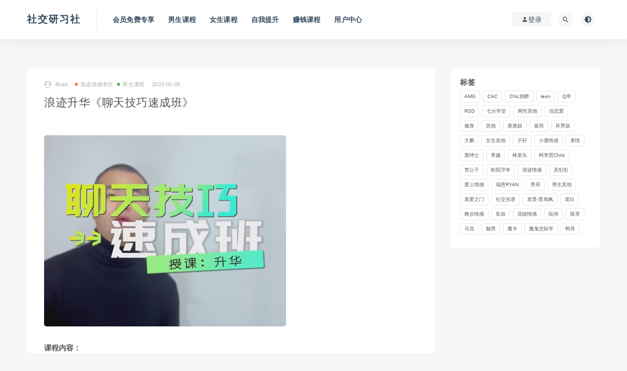

--- FILE ---
content_type: text/html; charset=UTF-8
request_url: https://www.my91a.com/1939.html
body_size: 11347
content:
<!DOCTYPE html>
<html lang="zh-Hans">
<head>
	<meta charset="UTF-8">
	<meta http-equiv="X-UA-Compatible" content="IE=edge">
	<meta name="viewport" content="width=device-width, initial-scale=1">
	<link rel="profile" href="https://gmpg.org/xfn/11">
	<link href="" rel="icon">
  <title>浪迹升华《聊天技巧速成班》</title>

	<meta name='robots' content='max-image-preview:large' />
	<style>img:is([sizes="auto" i], [sizes^="auto," i]) { contain-intrinsic-size: 3000px 1500px }</style>
	<link rel='dns-prefetch' href='//www.my91a.com' />
        <meta property="og:title" content="浪迹升华《聊天技巧速成班》">
        <meta property="og:description" content="课程内容： 课程介绍与提醒_ev 1.情绪拉升技巧-夸张与反差_ev 2.情绪拉升技巧-场景描绘_ev 3.情绪拉升技巧-卖惨自贬 ...">
        <meta property="og:type" content="article">
        <meta property="og:url" content="https://www.my91a.com/1939.html">
        <meta property="og:site_name" content="社交研习社">
        <meta property="og:image" content="https://www.my91a.com/wp-content/uploads/2023/02/1675609559-88481b2f08dd57f.jpg">
    <style id='classic-theme-styles-inline-css' type='text/css'>
/*! This file is auto-generated */
.wp-block-button__link{color:#fff;background-color:#32373c;border-radius:9999px;box-shadow:none;text-decoration:none;padding:calc(.667em + 2px) calc(1.333em + 2px);font-size:1.125em}.wp-block-file__button{background:#32373c;color:#fff;text-decoration:none}
</style>
<style id='global-styles-inline-css' type='text/css'>
:root{--wp--preset--aspect-ratio--square: 1;--wp--preset--aspect-ratio--4-3: 4/3;--wp--preset--aspect-ratio--3-4: 3/4;--wp--preset--aspect-ratio--3-2: 3/2;--wp--preset--aspect-ratio--2-3: 2/3;--wp--preset--aspect-ratio--16-9: 16/9;--wp--preset--aspect-ratio--9-16: 9/16;--wp--preset--color--black: #000000;--wp--preset--color--cyan-bluish-gray: #abb8c3;--wp--preset--color--white: #ffffff;--wp--preset--color--pale-pink: #f78da7;--wp--preset--color--vivid-red: #cf2e2e;--wp--preset--color--luminous-vivid-orange: #ff6900;--wp--preset--color--luminous-vivid-amber: #fcb900;--wp--preset--color--light-green-cyan: #7bdcb5;--wp--preset--color--vivid-green-cyan: #00d084;--wp--preset--color--pale-cyan-blue: #8ed1fc;--wp--preset--color--vivid-cyan-blue: #0693e3;--wp--preset--color--vivid-purple: #9b51e0;--wp--preset--gradient--vivid-cyan-blue-to-vivid-purple: linear-gradient(135deg,rgba(6,147,227,1) 0%,rgb(155,81,224) 100%);--wp--preset--gradient--light-green-cyan-to-vivid-green-cyan: linear-gradient(135deg,rgb(122,220,180) 0%,rgb(0,208,130) 100%);--wp--preset--gradient--luminous-vivid-amber-to-luminous-vivid-orange: linear-gradient(135deg,rgba(252,185,0,1) 0%,rgba(255,105,0,1) 100%);--wp--preset--gradient--luminous-vivid-orange-to-vivid-red: linear-gradient(135deg,rgba(255,105,0,1) 0%,rgb(207,46,46) 100%);--wp--preset--gradient--very-light-gray-to-cyan-bluish-gray: linear-gradient(135deg,rgb(238,238,238) 0%,rgb(169,184,195) 100%);--wp--preset--gradient--cool-to-warm-spectrum: linear-gradient(135deg,rgb(74,234,220) 0%,rgb(151,120,209) 20%,rgb(207,42,186) 40%,rgb(238,44,130) 60%,rgb(251,105,98) 80%,rgb(254,248,76) 100%);--wp--preset--gradient--blush-light-purple: linear-gradient(135deg,rgb(255,206,236) 0%,rgb(152,150,240) 100%);--wp--preset--gradient--blush-bordeaux: linear-gradient(135deg,rgb(254,205,165) 0%,rgb(254,45,45) 50%,rgb(107,0,62) 100%);--wp--preset--gradient--luminous-dusk: linear-gradient(135deg,rgb(255,203,112) 0%,rgb(199,81,192) 50%,rgb(65,88,208) 100%);--wp--preset--gradient--pale-ocean: linear-gradient(135deg,rgb(255,245,203) 0%,rgb(182,227,212) 50%,rgb(51,167,181) 100%);--wp--preset--gradient--electric-grass: linear-gradient(135deg,rgb(202,248,128) 0%,rgb(113,206,126) 100%);--wp--preset--gradient--midnight: linear-gradient(135deg,rgb(2,3,129) 0%,rgb(40,116,252) 100%);--wp--preset--font-size--small: 13px;--wp--preset--font-size--medium: 20px;--wp--preset--font-size--large: 36px;--wp--preset--font-size--x-large: 42px;--wp--preset--spacing--20: 0.44rem;--wp--preset--spacing--30: 0.67rem;--wp--preset--spacing--40: 1rem;--wp--preset--spacing--50: 1.5rem;--wp--preset--spacing--60: 2.25rem;--wp--preset--spacing--70: 3.38rem;--wp--preset--spacing--80: 5.06rem;--wp--preset--shadow--natural: 6px 6px 9px rgba(0, 0, 0, 0.2);--wp--preset--shadow--deep: 12px 12px 50px rgba(0, 0, 0, 0.4);--wp--preset--shadow--sharp: 6px 6px 0px rgba(0, 0, 0, 0.2);--wp--preset--shadow--outlined: 6px 6px 0px -3px rgba(255, 255, 255, 1), 6px 6px rgba(0, 0, 0, 1);--wp--preset--shadow--crisp: 6px 6px 0px rgba(0, 0, 0, 1);}:where(.is-layout-flex){gap: 0.5em;}:where(.is-layout-grid){gap: 0.5em;}body .is-layout-flex{display: flex;}.is-layout-flex{flex-wrap: wrap;align-items: center;}.is-layout-flex > :is(*, div){margin: 0;}body .is-layout-grid{display: grid;}.is-layout-grid > :is(*, div){margin: 0;}:where(.wp-block-columns.is-layout-flex){gap: 2em;}:where(.wp-block-columns.is-layout-grid){gap: 2em;}:where(.wp-block-post-template.is-layout-flex){gap: 1.25em;}:where(.wp-block-post-template.is-layout-grid){gap: 1.25em;}.has-black-color{color: var(--wp--preset--color--black) !important;}.has-cyan-bluish-gray-color{color: var(--wp--preset--color--cyan-bluish-gray) !important;}.has-white-color{color: var(--wp--preset--color--white) !important;}.has-pale-pink-color{color: var(--wp--preset--color--pale-pink) !important;}.has-vivid-red-color{color: var(--wp--preset--color--vivid-red) !important;}.has-luminous-vivid-orange-color{color: var(--wp--preset--color--luminous-vivid-orange) !important;}.has-luminous-vivid-amber-color{color: var(--wp--preset--color--luminous-vivid-amber) !important;}.has-light-green-cyan-color{color: var(--wp--preset--color--light-green-cyan) !important;}.has-vivid-green-cyan-color{color: var(--wp--preset--color--vivid-green-cyan) !important;}.has-pale-cyan-blue-color{color: var(--wp--preset--color--pale-cyan-blue) !important;}.has-vivid-cyan-blue-color{color: var(--wp--preset--color--vivid-cyan-blue) !important;}.has-vivid-purple-color{color: var(--wp--preset--color--vivid-purple) !important;}.has-black-background-color{background-color: var(--wp--preset--color--black) !important;}.has-cyan-bluish-gray-background-color{background-color: var(--wp--preset--color--cyan-bluish-gray) !important;}.has-white-background-color{background-color: var(--wp--preset--color--white) !important;}.has-pale-pink-background-color{background-color: var(--wp--preset--color--pale-pink) !important;}.has-vivid-red-background-color{background-color: var(--wp--preset--color--vivid-red) !important;}.has-luminous-vivid-orange-background-color{background-color: var(--wp--preset--color--luminous-vivid-orange) !important;}.has-luminous-vivid-amber-background-color{background-color: var(--wp--preset--color--luminous-vivid-amber) !important;}.has-light-green-cyan-background-color{background-color: var(--wp--preset--color--light-green-cyan) !important;}.has-vivid-green-cyan-background-color{background-color: var(--wp--preset--color--vivid-green-cyan) !important;}.has-pale-cyan-blue-background-color{background-color: var(--wp--preset--color--pale-cyan-blue) !important;}.has-vivid-cyan-blue-background-color{background-color: var(--wp--preset--color--vivid-cyan-blue) !important;}.has-vivid-purple-background-color{background-color: var(--wp--preset--color--vivid-purple) !important;}.has-black-border-color{border-color: var(--wp--preset--color--black) !important;}.has-cyan-bluish-gray-border-color{border-color: var(--wp--preset--color--cyan-bluish-gray) !important;}.has-white-border-color{border-color: var(--wp--preset--color--white) !important;}.has-pale-pink-border-color{border-color: var(--wp--preset--color--pale-pink) !important;}.has-vivid-red-border-color{border-color: var(--wp--preset--color--vivid-red) !important;}.has-luminous-vivid-orange-border-color{border-color: var(--wp--preset--color--luminous-vivid-orange) !important;}.has-luminous-vivid-amber-border-color{border-color: var(--wp--preset--color--luminous-vivid-amber) !important;}.has-light-green-cyan-border-color{border-color: var(--wp--preset--color--light-green-cyan) !important;}.has-vivid-green-cyan-border-color{border-color: var(--wp--preset--color--vivid-green-cyan) !important;}.has-pale-cyan-blue-border-color{border-color: var(--wp--preset--color--pale-cyan-blue) !important;}.has-vivid-cyan-blue-border-color{border-color: var(--wp--preset--color--vivid-cyan-blue) !important;}.has-vivid-purple-border-color{border-color: var(--wp--preset--color--vivid-purple) !important;}.has-vivid-cyan-blue-to-vivid-purple-gradient-background{background: var(--wp--preset--gradient--vivid-cyan-blue-to-vivid-purple) !important;}.has-light-green-cyan-to-vivid-green-cyan-gradient-background{background: var(--wp--preset--gradient--light-green-cyan-to-vivid-green-cyan) !important;}.has-luminous-vivid-amber-to-luminous-vivid-orange-gradient-background{background: var(--wp--preset--gradient--luminous-vivid-amber-to-luminous-vivid-orange) !important;}.has-luminous-vivid-orange-to-vivid-red-gradient-background{background: var(--wp--preset--gradient--luminous-vivid-orange-to-vivid-red) !important;}.has-very-light-gray-to-cyan-bluish-gray-gradient-background{background: var(--wp--preset--gradient--very-light-gray-to-cyan-bluish-gray) !important;}.has-cool-to-warm-spectrum-gradient-background{background: var(--wp--preset--gradient--cool-to-warm-spectrum) !important;}.has-blush-light-purple-gradient-background{background: var(--wp--preset--gradient--blush-light-purple) !important;}.has-blush-bordeaux-gradient-background{background: var(--wp--preset--gradient--blush-bordeaux) !important;}.has-luminous-dusk-gradient-background{background: var(--wp--preset--gradient--luminous-dusk) !important;}.has-pale-ocean-gradient-background{background: var(--wp--preset--gradient--pale-ocean) !important;}.has-electric-grass-gradient-background{background: var(--wp--preset--gradient--electric-grass) !important;}.has-midnight-gradient-background{background: var(--wp--preset--gradient--midnight) !important;}.has-small-font-size{font-size: var(--wp--preset--font-size--small) !important;}.has-medium-font-size{font-size: var(--wp--preset--font-size--medium) !important;}.has-large-font-size{font-size: var(--wp--preset--font-size--large) !important;}.has-x-large-font-size{font-size: var(--wp--preset--font-size--x-large) !important;}
:where(.wp-block-post-template.is-layout-flex){gap: 1.25em;}:where(.wp-block-post-template.is-layout-grid){gap: 1.25em;}
:where(.wp-block-columns.is-layout-flex){gap: 2em;}:where(.wp-block-columns.is-layout-grid){gap: 2em;}
:root :where(.wp-block-pullquote){font-size: 1.5em;line-height: 1.6;}
</style>
<link rel='stylesheet' id='external-css' href='https://www.my91a.com/wp-content/themes/ripro/assets/css/external.css?ver=8.9.0' type='text/css' media='all' />
<link rel='stylesheet' id='sweetalert2-css' href='https://www.my91a.com/wp-content/themes/ripro/assets/css/sweetalert2.min.css?ver=8.9.0' type='text/css' media='all' />
<link rel='stylesheet' id='app-css' href='https://www.my91a.com/wp-content/themes/ripro/assets/css/app.css?ver=8.9.0' type='text/css' media='all' />
<link rel='stylesheet' id='diy-css' href='https://www.my91a.com/wp-content/themes/ripro/assets/css/diy.css?ver=8.9.0' type='text/css' media='all' />
<link rel='stylesheet' id='fancybox-css' href='https://www.my91a.com/wp-content/themes/ripro/assets/css/jquery.fancybox.min.css?ver=8.9.0' type='text/css' media='all' />
<script type="text/javascript" src="https://www.my91a.com/wp-content/themes/ripro/assets/js/jquery-2.2.4.min.js?ver=2.2.4" id="jquery-js"></script>
<script type="text/javascript" src="https://www.my91a.com/wp-content/themes/ripro/assets/js/plugins/sweetalert2.min.js?ver=8.9.0" id="sweetalert2-js"></script>
<meta name="keywords" content="浪迹情感,浪迹情感专区, 男生课程">
<meta name="description" content="课程内容：  课程介绍与提醒_ev  1.情绪拉升技巧-夸张与反差_ev  2.情绪拉升技巧-场景描绘_ev  3.情绪拉升技巧-卖惨自贬  4.情绪拉升技巧-曲解误读  5.情绪拉升技巧-歪理斜说  6.情绪拉升技巧-思维发散  7.聊天延续技巧-冷读_ev  8.聊天延续技巧...">
<link rel="icon" href="https://www.my91a.com/wp-content/uploads/2025/04/1745332402-bf34ec72e07e510-32x32.gif" sizes="32x32" />
<link rel="icon" href="https://www.my91a.com/wp-content/uploads/2025/04/1745332402-bf34ec72e07e510-192x192.gif" sizes="192x192" />
<link rel="apple-touch-icon" href="https://www.my91a.com/wp-content/uploads/2025/04/1745332402-bf34ec72e07e510-180x180.gif" />
<meta name="msapplication-TileImage" content="https://www.my91a.com/wp-content/uploads/2025/04/1745332402-bf34ec72e07e510-270x270.gif" />
	<!-- HTML5 shim, for IE6-8 support of HTML5 elements. All other JS at the end of file. -->
    <!--[if lt IE 9]>
      <script src="https://www.my91a.com/wp-content/themes/ripro/assets/js/html5shiv.js"></script>
      <script src="https://www.my91a.com/wp-content/themes/ripro/assets/js/respond.min.js"></script>
    <![endif]-->
    </head>

<body class="post-template-default single single-post postid-1939 single-format-standard  navbar-sticky navbar-slide sidebar-right pagination-numeric no-off-canvas">

<div class="site">
    
<header class="site-header">
      <div class="container">
      <div class="navbar">
      <div class="logo-wrapper">
              <a class="logo text" href="https://www.my91a.com/">社交研习社</a>
            </div>
      <div class="sep"></div>
      
      <nav class="main-menu hidden-xs hidden-sm hidden-md">
        
        <ul id="menu-menu2" class="nav-list u-plain-list"><li id="menu-item-914" class="menu-item menu-item-type-taxonomy menu-item-object-category menu-item-914"><a href="https://www.my91a.com/ycwz">会员免费专享</a></li>
<li id="menu-item-911" class="menu-item menu-item-type-taxonomy menu-item-object-category current-post-ancestor current-menu-parent current-post-parent menu-item-911"><a href="https://www.my91a.com/kxlm">男生课程</a></li>
<li id="menu-item-913" class="menu-item menu-item-type-taxonomy menu-item-object-category menu-item-913"><a href="https://www.my91a.com/yylh">女生课程</a></li>
<li id="menu-item-912" class="menu-item menu-item-type-taxonomy menu-item-object-category menu-item-912"><a href="https://www.my91a.com/zwts">自我提升</a></li>
<li id="menu-item-4675" class="menu-item menu-item-type-taxonomy menu-item-object-category menu-item-4675"><a href="https://www.my91a.com/%e8%b5%9a%e9%92%b1%e8%af%be%e7%a8%8b">赚钱课程</a></li>
<li id="menu-item-916" class="menu-item menu-item-type-post_type menu-item-object-page menu-item-916"><a href="https://www.my91a.com/user">用户中心</a></li>
</ul>      </nav>
      
      <div class="main-search">
        <form method="get" class="search-form inline" action="https://www.my91a.com/">
  <input type="search" class="search-field inline-field" placeholder="输入关键词，回车..." autocomplete="off" value="" name="s" required="required">
  <button type="submit" class="search-submit"><i class="mdi mdi-magnify"></i></button>
</form>        <div class="search-close navbar-button"><i class="mdi mdi-close"></i></div>
      </div>

      <div class="actions">
                  <!-- user -->
                        <div class="login-btn navbar-button"><i class="mdi mdi-account"></i> 登录</div>
                          <!-- user end -->
        <div class="search-open navbar-button"><i class="mdi mdi-magnify"></i></div>
                <div class="tap-dark navbar-button"><i class="mdi mdi-brightness-4"></i></div>
                <div class="burger"></div>
      </div>
    </div>
      </div>
  </header>

<div class="header-gap"></div>    <div class="site-content">
    

<div class="container">
	<div class="breadcrumbs">
		</div>
	<div class="row">
		<div class="content-column col-lg-9">
			<div class="content-area">
				<main class="site-main">
					<article id="post-1939" class="article-content">
    <div class="container">
  <div class="cao_entry_header">

  <header class="entry-header">          <div class="entry-meta">
                  <span class="meta-author">
            <a>
              <img alt='ifsart' data-src='https://www.my91a.com/wp-content/themes/ripro/assets/images/avatar/1.png' class='lazyload avatar avatar-40 photo ' height='40' width='40' />ifsart            </a>
          </span>
                  <span class="meta-category">
                          <a target="_blank" href="https://www.my91a.com/kxlm/ljzq" rel="category">
                  <i class="dot"></i>浪迹情感专区              </a>
                          <a target="_blank" href="https://www.my91a.com/kxlm" rel="category">
                  <i class="dot"></i>男生课程              </a>
                      </span>
                  <span class="meta-date">
            <a target="_blank" href="https://www.my91a.com/1939.html">
              <time datetime="2023-02-05T23:06:35+08:00">
                2023-02-05              </time>
            </a>
          </span>
                    <span class="meta-edit"></span>
        
      </div>
    
    <h1 class="entry-title">浪迹升华《聊天技巧速成班》</h1>  </header></div></div>  <div class="container">
    <div class="entry-wrapper">
            <div class="entry-content u-text-format u-clearfix">
        <p><img fetchpriority="high" decoding="async" class="alignnone  wp-image-1940" src="http://www.my91a.com/wp-content/uploads/2023/02/1675609559-88481b2f08dd57f-300x237.jpg" alt="" width="494" height="390" srcset="https://www.my91a.com/wp-content/uploads/2023/02/1675609559-88481b2f08dd57f-300x237.jpg 300w, https://www.my91a.com/wp-content/uploads/2023/02/1675609559-88481b2f08dd57f.jpg 749w" sizes="(max-width: 494px) 100vw, 494px" /></p>
<p><strong>课程内容：</strong></p>
<p>课程介绍与提醒_ev</p>
<p>1.情绪拉升技巧-夸张与反差_ev</p>
<p>2.情绪拉升技巧-场景描绘_ev</p>
<p>3.情绪拉升技巧-卖惨自贬</p>
<p>4.情绪拉升技巧-曲解误读</p>
<p>5.情绪拉升技巧-歪理斜说</p>
<p>6.情绪拉升技巧-思维发散</p>
<p>7.聊天延续技巧-冷读_ev</p>
<p>8.聊天延续技巧-独白走心</p>
<p>9.聊天延续技巧-敲打</p>
<p>10.聊天延续技巧-关键词抓取</p>
<p>链接：<a href="https://pan.baidu.com/s/1qOfchozZMVWYJDsn2DUF5Q?pwd=dbvf">https://pan.baidu.com/s/1qOfchozZMVWYJDsn2DUF5Q?pwd=dbvf</a><br />
提取码：dbvf</p>
<p>&nbsp;</p>
<div class="content-hide-tips"><i class="fa fa-lock"></i><span class="rate label label-warning">钻石免费 永久钻石免费</span><div class="login-false">当前隐藏内容需要支付<div class="coin"><span class="label label-warning">9.9赞助币</span></div></div><p class="t-c">已有<span class="red">0</span>人支付</p><div class="pc-button"><button type="button" class="login-btn btn btn--primary"><i class="fa fa-user"></i> 登录购买</button></div></div>
      </div>
      <div id="pay-single-box"></div>
          <div class="entry-tags">
          <a href="https://www.my91a.com/tag/lg" rel="tag">
        浪迹情感      </a>
      </div>
<div class="article-copyright">免责声明：
<p>本站大部分下载资源收集于网络，仅供学习和交流使用，版权归原作者所有，请在下载后24小时之内自觉删除，若作商业用途，请购买正版，由于未及时购买和付费发生的侵权行为，与本站无关。本站发布的内容若侵犯到您的权益，请联系客服删除，我们将及时处理！<br/><a href="https://www.my91a.com">社交研习社</a> &raquo; <a href="https://www.my91a.com/1939.html">浪迹升华《聊天技巧速成班》</a></div>

<div class="article-footer">
    <div class="author-box">
    <div class="author-image">
      <img alt='' data-src='https://www.my91a.com/wp-content/themes/ripro/assets/images/avatar/1.png' class='lazyload avatar avatar-96 photo ' height='96' width='96' />    </div>
    <div class="author-info">
      <h4 class="author-name">
        <a target="_blank" href="javascript:;">ifsart</a>
        <span class="label label-warning"><i class="fa fa-diamond"></i> 钻石</span>      </h4>
    </div>
  </div>
      <div class="xshare">
      <span class="xshare-title">分享到：</span>
                 <a href="javascript:;" title="收藏文章" etap="star" data-postid="1939" class="ripro-star"><i class="fa fa-star-o"></i></a>
            <a href="" etap="share" data-share="qq" class="share-qq"><i class="fa fa-qq"></i></a>
      <a href="" etap="share" data-share="weibo" class="share-weibo"><i class="fa fa-weibo"></i></a>
        </div>
   
</div>    </div>
  </div>
</article>


  <div class="entry-navigation">
    <nav class="article-nav">
        <span class="article-nav-prev">上一篇<br><a href="https://www.my91a.com/1919.html" rel="prev">旭旭《男人性福指南》</a></span>
        <span class="article-nav-next">下一篇<br><a href="https://www.my91a.com/1942.html" rel="next">贤师傅私教课程</a></span>
    </nav>
    
  </div>

      <!-- # 标准网格模式... -->
      <div class="related-posts-grid">
        <h4 class="u-border-title">相关推荐</h4>
        <div class="row">
                     <div class="col-6 col-sm-3 col-md-3 mt-10 mb-10">
              <article class="post">
                      <div class="entry-media">
        <div class="placeholder" style="padding-bottom: 66.666666666667%;">
          <a target="_blank"  href="https://www.my91a.com/962.html">
            <img class="lazyload" data-src="https://www.my91a.com/wp-content/uploads/2021/10/1634715768-064a8fea92edca0.jpg" src="[data-uri]" alt="浪迹情感《恋爱规则》">
          </a>
                    <div class="cao-cover"><img src="https://www.my91a.com/wp-content/themes/ripro/assets/images/svg/rings.svg" width="50" height="50px"></div>
                  </div>
        <div class="entry-star"><a href="javascript:;" title="收藏文章" etap="star" data-postid="962" class="ripro-star"><i class="fa fa-star-o"></i></a></div><div class="entry-format"><i class="fa fa-lock"></i></div>      </div>
                      <div class="entry-wrapper">
                  
  <header class="entry-header">    
    <h4 class="entry-title"><a target="_blank" href="https://www.my91a.com/962.html" title="浪迹情感《恋爱规则》" rel="bookmark">浪迹情感《恋爱规则》</a></h4>  </header>                </div>
              </article>
            </div>
                      <div class="col-6 col-sm-3 col-md-3 mt-10 mb-10">
              <article class="post">
                      <div class="entry-media">
        <div class="placeholder" style="padding-bottom: 66.666666666667%;">
          <a target="_blank"  href="https://www.my91a.com/1061.html">
            <img class="lazyload" data-src="https://www.my91a.com/wp-content/uploads/2021/11/1637855732-05086354190177d.jpg" src="[data-uri]" alt="最新浪迹3.0私教时代-大鹏私教">
          </a>
                    <div class="cao-cover"><img src="https://www.my91a.com/wp-content/themes/ripro/assets/images/svg/rings.svg" width="50" height="50px"></div>
                  </div>
        <div class="entry-star"><a href="javascript:;" title="收藏文章" etap="star" data-postid="1061" class="ripro-star"><i class="fa fa-star-o"></i></a></div><div class="entry-format"><i class="fa fa-lock"></i></div>      </div>
                      <div class="entry-wrapper">
                  
  <header class="entry-header">    
    <h4 class="entry-title"><a target="_blank" href="https://www.my91a.com/1061.html" title="最新浪迹3.0私教时代-大鹏私教" rel="bookmark">最新浪迹3.0私教时代-大鹏私教</a></h4>  </header>                </div>
              </article>
            </div>
                      <div class="col-6 col-sm-3 col-md-3 mt-10 mb-10">
              <article class="post">
                      <div class="entry-media">
        <div class="placeholder" style="padding-bottom: 66.666666666667%;">
          <a target="_blank"  href="https://www.my91a.com/2256.html">
            <img class="lazyload" data-src="https://www.my91a.com/wp-content/uploads/2023/08/1690890675-231e9ff44ef64f4.jpg" src="[data-uri]" alt="浪迹教育《社交攻略》">
          </a>
                    <div class="cao-cover"><img src="https://www.my91a.com/wp-content/themes/ripro/assets/images/svg/rings.svg" width="50" height="50px"></div>
                  </div>
        <div class="entry-star"><a href="javascript:;" title="收藏文章" etap="star" data-postid="2256" class="ripro-star"><i class="fa fa-star-o"></i></a></div><div class="entry-format"><i class="fa fa-lock"></i></div>      </div>
                      <div class="entry-wrapper">
                  
  <header class="entry-header">    
    <h4 class="entry-title"><a target="_blank" href="https://www.my91a.com/2256.html" title="浪迹教育《社交攻略》" rel="bookmark">浪迹教育《社交攻略》</a></h4>  </header>                </div>
              </article>
            </div>
                      <div class="col-6 col-sm-3 col-md-3 mt-10 mb-10">
              <article class="post">
                      <div class="entry-media">
        <div class="placeholder" style="padding-bottom: 66.666666666667%;">
          <a target="_blank"  href="https://www.my91a.com/2745.html">
            <img class="lazyload" data-src="https://www.my91a.com/wp-content/uploads/2024/01/1705508980-c650e672e867d79.jpg" src="[data-uri]" alt="2020年浪迹官方私教">
          </a>
                    <div class="cao-cover"><img src="https://www.my91a.com/wp-content/themes/ripro/assets/images/svg/rings.svg" width="50" height="50px"></div>
                  </div>
        <div class="entry-star"><a href="javascript:;" title="收藏文章" etap="star" data-postid="2745" class="ripro-star"><i class="fa fa-star-o"></i></a></div><div class="entry-format"><i class="fa fa-lock"></i></div>      </div>
                      <div class="entry-wrapper">
                  
  <header class="entry-header">    
    <h4 class="entry-title"><a target="_blank" href="https://www.my91a.com/2745.html" title="2020年浪迹官方私教" rel="bookmark">2020年浪迹官方私教</a></h4>  </header>                </div>
              </article>
            </div>
                  </div>
      </div>
    
  
				</main>
			</div>
		</div>
					<div class="sidebar-column col-lg-3">
				
<aside class="widget-area">
	<div id="tag_cloud-2" class="widget widget_tag_cloud"><h5 class="widget-title">标签</h5><div class="tagcloud"><a href="https://www.my91a.com/tag/amg" class="tag-cloud-link tag-link-76 tag-link-position-1" style="font-size: 10.850299401198pt;" aria-label="AMG (10 项)">AMG</a>
<a href="https://www.my91a.com/tag/cac" class="tag-cloud-link tag-link-87 tag-link-position-2" style="font-size: 9.6766467065868pt;" aria-label="CAC (7 项)">CAC</a>
<a href="https://www.my91a.com/tag/chic" class="tag-cloud-link tag-link-7 tag-link-position-3" style="font-size: 10.51497005988pt;" aria-label="Chic原醉 (9 项)">Chic原醉</a>
<a href="https://www.my91a.com/tag/leon" class="tag-cloud-link tag-link-107 tag-link-position-4" style="font-size: 11.437125748503pt;" aria-label="leon (12 项)">leon</a>
<a href="https://www.my91a.com/tag/qdi" class="tag-cloud-link tag-link-24 tag-link-position-5" style="font-size: 9.2574850299401pt;" aria-label="Q帝 (6 项)">Q帝</a>
<a href="https://www.my91a.com/tag/rsd" class="tag-cloud-link tag-link-60 tag-link-position-6" style="font-size: 12.443113772455pt;" aria-label="RSD (16 项)">RSD</a>
<a href="https://www.my91a.com/tag/qfxt" class="tag-cloud-link tag-link-52 tag-link-position-7" style="font-size: 11.77245508982pt;" aria-label="七分学堂 (13 项)">七分学堂</a>
<a href="https://www.my91a.com/tag/ppxxoo" class="tag-cloud-link tag-link-33 tag-link-position-8" style="font-size: 16.88622754491pt;" aria-label="两性其他 (56 项)">两性其他</a>
<a href="https://www.my91a.com/tag/nla" class="tag-cloud-link tag-link-53 tag-link-position-9" style="font-size: 12.443113772455pt;" aria-label="倪恋爱 (16 项)">倪恋爱</a>
<a href="https://www.my91a.com/tag/jians" class="tag-cloud-link tag-link-6 tag-link-position-10" style="font-size: 9.6766467065868pt;" aria-label="健身 (7 项)">健身</a>
<a href="https://www.my91a.com/tag/%e5%85%b6%e4%bb%96" class="tag-cloud-link tag-link-125 tag-link-position-11" style="font-size: 16.550898203593pt;" aria-label="其他 (51 项)">其他</a>
<a href="https://www.my91a.com/tag/%e5%94%90%e5%94%90%e5%a7%90" class="tag-cloud-link tag-link-126 tag-link-position-12" style="font-size: 8.6706586826347pt;" aria-label="唐唐姐 (5 项)">唐唐姐</a>
<a href="https://www.my91a.com/tag/%e5%98%89%e7%90%aa" class="tag-cloud-link tag-link-112 tag-link-position-13" style="font-size: 9.2574850299401pt;" aria-label="嘉琪 (6 项)">嘉琪</a>
<a href="https://www.my91a.com/tag/bboy" class="tag-cloud-link tag-link-32 tag-link-position-14" style="font-size: 11.185628742515pt;" aria-label="坏男孩 (11 项)">坏男孩</a>
<a href="https://www.my91a.com/tag/dp" class="tag-cloud-link tag-link-100 tag-link-position-15" style="font-size: 8.6706586826347pt;" aria-label="大鹏 (5 项)">大鹏</a>
<a href="https://www.my91a.com/tag/lhqt" class="tag-cloud-link tag-link-41 tag-link-position-16" style="font-size: 17.305389221557pt;" aria-label="女生其他 (63 项)">女生其他</a>
<a href="https://www.my91a.com/tag/%e5%ad%90%e8%bd%a9" class="tag-cloud-link tag-link-106 tag-link-position-17" style="font-size: 9.6766467065868pt;" aria-label="子轩 (7 项)">子轩</a>
<a href="https://www.my91a.com/tag/xiaolu" class="tag-cloud-link tag-link-35 tag-link-position-18" style="font-size: 8.6706586826347pt;" aria-label="小鹿情感 (5 项)">小鹿情感</a>
<a href="https://www.my91a.com/tag/cqig" class="tag-cloud-link tag-link-78 tag-link-position-19" style="font-size: 9.2574850299401pt;" aria-label="承情 (6 项)">承情</a>
<a href="https://www.my91a.com/tag/zss" class="tag-cloud-link tag-link-42 tag-link-position-20" style="font-size: 8.6706586826347pt;" aria-label="最绅士 (5 项)">最绅士</a>
<a href="https://www.my91a.com/tag/liyue" class="tag-cloud-link tag-link-13 tag-link-position-21" style="font-size: 10.850299401198pt;" aria-label="李越 (10 项)">李越</a>
<a href="https://www.my91a.com/tag/%e6%9e%97%e8%80%81%e5%a4%b4" class="tag-cloud-link tag-link-110 tag-link-position-22" style="font-size: 11.437125748503pt;" aria-label="林老头 (12 项)">林老头</a>
<a href="https://www.my91a.com/tag/chris" class="tag-cloud-link tag-link-5 tag-link-position-23" style="font-size: 14.790419161677pt;" aria-label="柯李思Chris (31 项)">柯李思Chris</a>
<a href="https://www.my91a.com/tag/fangong" class="tag-cloud-link tag-link-18 tag-link-position-24" style="font-size: 12.862275449102pt;" aria-label="梵公子 (18 项)">梵公子</a>
<a href="https://www.my91a.com/tag/oyfk" class="tag-cloud-link tag-link-46 tag-link-position-25" style="font-size: 9.6766467065868pt;" aria-label="欧阳浮夸 (7 项)">欧阳浮夸</a>
<a href="https://www.my91a.com/tag/lg" class="tag-cloud-link tag-link-63 tag-link-position-26" style="font-size: 14.790419161677pt;" aria-label="浪迹情感 (31 项)">浪迹情感</a>
<a href="https://www.my91a.com/tag/lingTT" class="tag-cloud-link tag-link-19 tag-link-position-27" style="font-size: 9.2574850299401pt;" aria-label="灵彤彤 (6 项)">灵彤彤</a>
<a href="https://www.my91a.com/tag/asqg" class="tag-cloud-link tag-link-26 tag-link-position-28" style="font-size: 10.850299401198pt;" aria-label="爱上情感 (10 项)">爱上情感</a>
<a href="https://www.my91a.com/tag/ryna" class="tag-cloud-link tag-link-10 tag-link-position-29" style="font-size: 12.862275449102pt;" aria-label="瑞恩RYAN (18 项)">瑞恩RYAN</a>
<a href="https://www.my91a.com/tag/ng" class="tag-cloud-link tag-link-55 tag-link-position-30" style="font-size: 13.197604790419pt;" aria-label="男哥 (20 项)">男哥</a>
<a href="https://www.my91a.com/tag/lmqt" class="tag-cloud-link tag-link-38 tag-link-position-31" style="font-size: 22pt;" aria-label="男生其他 (231 项)">男生其他</a>
<a href="https://www.my91a.com/tag/zazm" class="tag-cloud-link tag-link-36 tag-link-position-32" style="font-size: 8pt;" aria-label="真爱之门 (4 项)">真爱之门</a>
<a href="https://www.my91a.com/tag/sjgp" class="tag-cloud-link tag-link-96 tag-link-position-33" style="font-size: 10.850299401198pt;" aria-label="社交光谱 (10 项)">社交光谱</a>
<a href="https://www.my91a.com/tag/jxfe" class="tag-cloud-link tag-link-88 tag-link-position-34" style="font-size: 9.6766467065868pt;" aria-label="老景-景旭枫 (7 项)">老景-景旭枫</a>
<a href="https://www.my91a.com/tag/%e8%80%81%e7%99%bd" class="tag-cloud-link tag-link-108 tag-link-position-35" style="font-size: 10.095808383234pt;" aria-label="老白 (8 项)">老白</a>
<a href="https://www.my91a.com/tag/wubuq" class="tag-cloud-link tag-link-23 tag-link-position-36" style="font-size: 8pt;" aria-label="舞步情感 (4 项)">舞步情感</a>
<a href="https://www.my91a.com/tag/lias" class="tag-cloud-link tag-link-97 tag-link-position-37" style="font-size: 11.437125748503pt;" aria-label="良叔 (12 项)">良叔</a>
<a href="https://www.my91a.com/tag/hz" class="tag-cloud-link tag-link-39 tag-link-position-38" style="font-size: 8pt;" aria-label="花镇情感 (4 项)">花镇情感</a>
<a href="https://www.my91a.com/tag/wanqi" class="tag-cloud-link tag-link-14 tag-link-position-39" style="font-size: 10.095808383234pt;" aria-label="阮琦 (8 项)">阮琦</a>
<a href="https://www.my91a.com/tag/%e9%99%88%e5%93%a5" class="tag-cloud-link tag-link-109 tag-link-position-40" style="font-size: 8.6706586826347pt;" aria-label="陈哥 (5 项)">陈哥</a>
<a href="https://www.my91a.com/tag/make" class="tag-cloud-link tag-link-15 tag-link-position-41" style="font-size: 8.6706586826347pt;" aria-label="马克 (5 项)">马克</a>
<a href="https://www.my91a.com/tag/meitnan" class="tag-cloud-link tag-link-103 tag-link-position-42" style="font-size: 10.095808383234pt;" aria-label="魅男 (8 项)">魅男</a>
<a href="https://www.my91a.com/tag/moka" class="tag-cloud-link tag-link-68 tag-link-position-43" style="font-size: 10.095808383234pt;" aria-label="魔卡 (8 项)">魔卡</a>
<a href="https://www.my91a.com/tag/mgjj" class="tag-cloud-link tag-link-84 tag-link-position-44" style="font-size: 8.6706586826347pt;" aria-label="魔鬼交际学 (5 项)">魔鬼交际学</a>
<a href="https://www.my91a.com/tag/yage" class="tag-cloud-link tag-link-65 tag-link-position-45" style="font-size: 9.6766467065868pt;" aria-label="鸭哥 (7 项)">鸭哥</a></div>
</div></aside>			</div>
			</div>
</div>


</div><!-- end sitecoent --> 

	
	<footer class="site-footer">
		<div class="container">
			
			<div class="footer-widget">
    <div class="row">
        <div class="col-xs-12 col-sm-6 col-md-3 widget--about">
            <div class="widget--content">
                <div class="footer--logo mb-20">
                    <img class="tap-logo" src="http://www.my91a.com/wp-content/uploads/2023/12/1701662861-9ed5cccaaf4e66a.jpg" data-dark="http://www.my91a.com/wp-content/uploads/2023/12/1701662861-9ed5cccaaf4e66a.jpg" alt="社交研习社">
                </div>
                <p class="mb-10">扫一扫加客服微信</p>
            </div>
        </div>
        <!-- .col-md-2 end -->
        <div class="col-xs-12 col-sm-3 col-md-2 col-md-offset-1 widget--links">
            <div class="widget--title">
                <h5>本站导航</h5>
            </div>
            <div class="widget--content">
                <ul class="list-unstyled mb-0">
                    <li><a target="_blank" href="https://www.my91a.com/kxlm">男生课程</a></li><li><a target="_blank" href="https://www.my91a.com/yylh/">女生课程</a></li><li><a target="_blank" href="https://www.my91a.com/user/?action=vip">我的会员</a></li>                </ul>
            </div>
        </div>
        <!-- .col-md-2 end -->
        <div class="col-xs-12 col-sm-3 col-md-2 widget--links">
            <div class="widget--title">
                <h5></h5>
            </div>
            <div class="widget--content">
                <ul class="list-unstyled mb-0">
                                    </ul>
            </div>
        </div>
        <!-- .col-md-2 end -->
        <div class="col-xs-12 col-sm-12 col-md-4 widget--newsletter">
            <div class="widget--title">
                <h5>快速搜索</h5>
            </div>
            <div class="widget--content">
                <form class="newsletter--form mb-30" action="https://www.my91a.com/" method="get">
                    <input type="text" class="form-control" name="s" placeholder="关键词">
                    <button type="submit"><i class="fa fa-arrow-right"></i></button>
                </form>
                <h6>本站由<a href="https://ritheme.com/" target="_blank" rel="noreferrer nofollow">DedeCMS</a>强力驱动</h6>
            </div>
        </div>

    </div>
</div>									  <div class="site-info">
			    1、 本站文章及资源均来源于互联网，如有侵权请联系站长！将第一时间删除
2、本站资源售价只是赞助，收取费用仅维持本站的日常运营所需！
3、资源仅供学习参考请勿商用或其它非法用途，否则一切后果用户自负！
<p>客服微信:JLXT924
			    
			  </div>
					</div>
	</footer>
	
<div class="rollbar">
	
	    <div class="rollbar-item tap-dark" etap="tap-dark" title="夜间模式"><i class="mdi mdi-brightness-4"></i></div>
    
		
	
	
	    <div class="rollbar-item tap-blog-style" etap="tap-blog-style" data-id="0" title="博客模式"><i class="fa fa-list"></i></div>
        <div class="rollbar-item" etap="to_full" title="全屏页面"><i class="fa fa-arrows-alt"></i></div>
	<div class="rollbar-item" etap="to_top" title="返回顶部"><i class="fa fa-angle-up"></i></div>
</div>

<div class="dimmer"></div>

    <div id="popup-signup" class="popup-signup fade" style="display: none;">
    <div class="register-login-modal" role="document">
        <div class="modal-content">
            <div class="modal-body">
                <img class="popup-logo" src="" data-dark="" alt="社交研习社">
                    <!-- Nav tabs -->
                    <ul class="nav nav-tabs">
                        <li class="active"><a href="#login" data-toggle="login">登录</a>
                        </li>
                        <li><a href="#signup" data-toggle="signup">注册</a>
                        </li>
                    </ul>
                    <!-- Tab panes -->
                    <div class="tab-content">
                        <div class="tab-pane fade in active" id="login">
                            <div class="signup-form-container text-center">
                                <form class="mb-0">
                                                                                                                <div class="form-group">
                                            <input type="text" class="form-control" name="username" placeholder="*用户名或邮箱">
                                        </div>
                                        <div class="form-group">
                                            <input type="password" class="form-control" name="password" placeholder="*密码">
                                        </div>
                                        <button type="button" class="go-login btn btn--primary btn--block"><i class="fa fa-bullseye"></i> 安全登录</button> 
                                        <!-- <a href="#" class="forget-password">忘记密码?</a> -->
                                                                    </form>
                                <!-- form  end -->
                            </div>
                            <!-- .signup-form end -->
                        </div>
                        <div class="tab-pane fade in" id="signup">
                            <form class="mb-0">
                                                                                                    <div class="form-group">
                                        <input type="text" class="form-control" name="user_name" placeholder="输入英文用户名">
                                    </div>
                                    <!-- .form-group end -->
                                    <div class="form-group">
                                        <input type="email" class="form-control" name="user_email" placeholder="绑定邮箱">
                                    </div>
                                    <!-- .form-group end -->
                                    <div class="form-group">
                                        <input type="password" class="form-control" name="user_pass" placeholder="密码最小长度为6">
                                    </div>
                                    <div class="form-group">
                                        <input type="password" class="form-control" name="user_pass2" placeholder="再次输入密码">
                                    </div>
                                                                        <button type="button" class="go-register btn btn--primary btn--block"><i class="fa fa-bullseye"></i> 立即注册</button>
                                                                
                            </form>
                            <!-- form  end -->
                        </div>
                    </div>
                    <a target="_blank" href="https://www.my91a.com/wp-login.php?action=lostpassword" class="rest-password">忘记密码？</a>
            </div>
            <!-- /.modal-content -->
        </div>
        <!-- /.modal-dialog -->
    </div>
    <!-- /.modal -->
</div>


<div class="off-canvas">
  <div class="canvas-close"><i class="mdi mdi-close"></i></div>
  <div class="logo-wrapper">
      <a class="logo text" href="https://www.my91a.com/">社交研习社</a>
    </div>
  <div class="mobile-menu hidden-lg hidden-xl"></div>
  <aside class="widget-area">
      </aside>
</div>

<script type="text/javascript">
((function() {
    var callbacks = [],
        timeLimit = 50,
        open = false;
    setInterval(loop, 1);
    return {
        addListener: function(fn) {
            callbacks.push(fn);
        },
        cancleListenr: function(fn) {
            callbacks = callbacks.filter(function(v) {
                return v !== fn;
            });
        }
    }
    function loop() {
        var startTime = new Date();
        debugger;
        if (new Date() - startTime > timeLimit) {
            if (!open) {
                callbacks.forEach(function(fn) {
                    fn.call(null);
                });
            }
            open = true;
            window.stop();
            alert('讨厌，不要扒我皮了，人家好害羞的！');
            window.location.reload();
        } else {
            open = false;
        }
    }
})()).addListener(function() {
    window.location.reload();
});
</script>

<script type="text/javascript" src="https://www.my91a.com/wp-content/themes/ripro/assets/js/plugins.js?ver=8.9.0" id="plugins-js"></script>
<script type="text/javascript" id="app-js-extra">
/* <![CDATA[ */
var caozhuti = {"site_name":"\u793e\u4ea4\u7814\u4e60\u793e","home_url":"https:\/\/www.my91a.com","ajaxurl":"https:\/\/www.my91a.com\/wp-admin\/admin-ajax.php","is_singular":"1","tencent_captcha":{"is":"","appid":""},"infinite_load":"\u52a0\u8f7d\u66f4\u591a","infinite_loading":"<i class=\"fa fa-spinner fa-spin\"><\/i> \u52a0\u8f7d\u4e2d...","site_notice":{"is":"0","color":"rgb(33, 150, 243)","html":"<div class=\"notify-content\"><h3>RiPro\u6700\u65b0\u7248\u672c\u66f4\u65b0\u65e5\u5fd7<\/h3><div>\u8fd9\u662f\u4e00\u6761\u7f51\u7ad9\u516c\u544a\uff0c\u53ef\u5728\u540e\u53f0\u5f00\u542f\u6216\u5173\u95ed\uff0c\u53ef\u81ea\u5b9a\u4e49\u80cc\u666f\u989c\u8272\uff0c\u6807\u9898\uff0c\u5185\u5bb9\uff0c\u7528\u6237\u9996\u6b21\u6253\u5f00\u5173\u95ed\u540e\u4e0d\u518d\u91cd\u590d\u5f39\u51fa\uff0c\u6b64\u5904\u53ef\u4f7f\u7528html\u6807\u7b7e...<\/div><\/div>"},"pay_type_html":{"html":"<div class=\"pay-button-box\"><div class=\"pay-item\" id=\"weixinpay\" data-type=\"5\"><i class=\"weixinpay\"><\/i><span>\u5fae\u4fe1\u652f\u4ed8<\/span><\/div><\/div><p style=\"font-size: 13px; padding: 0; margin: 0;\">\u514d\u8d39\u6216\u94bb\u77f3\u514d\u8d39\u8d44\u6e90\u4ec5\u9650\u4f59\u989d\u652f\u4ed8<\/p>","alipay":0,"weixinpay":5}};
/* ]]> */
</script>
<script type="text/javascript" src="https://www.my91a.com/wp-content/themes/ripro/assets/js/app.js?ver=8.9.0" id="app-js"></script>
<script type="text/javascript" src="https://www.my91a.com/wp-content/themes/ripro/assets/js/plugins/jquery.fancybox.min.js?ver=8.9.0" id="fancybox-js"></script>
<script type="text/javascript" src="https://www.my91a.com/wp-includes/js/comment-reply.min.js?ver=6.7.2" id="comment-reply-js" async="async" data-wp-strategy="async"></script>

</body>
</html>